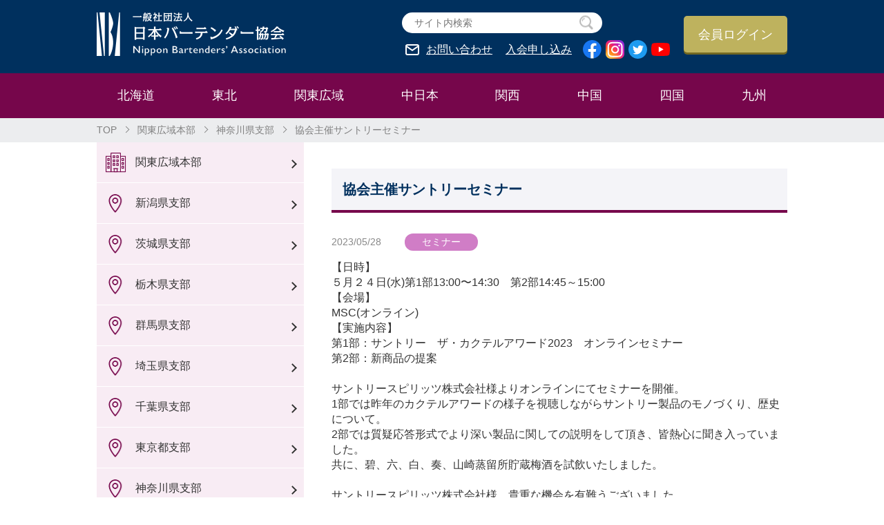

--- FILE ---
content_type: text/html; charset=UTF-8
request_url: https://www.bartender.or.jp/2023/05/10651
body_size: 4249
content:
<!DOCTYPE html>
<html lang="ja">
<!--<![endif]-->
<head>
	<meta charset="UTF-8" />
	<meta name="viewport" content="width=device-width, initial-scale=1" />
	<link rel="profile" href="https://gmpg.org/xfn/11" />
	<meta name="keywords" content="バーテンダー,カクテル">
	<meta name="description" content="バーテンダーの技術の練磨と人格の陶冶を目的として設立した一般社団法人 日本バーテンダー協会の公式ホームページ。協会の概要、目標の他、セミナーや競技会の概要を掲載しています。">
	<link rel="stylesheet" type="text/css" href="/css/style.css">
	<link rel="stylesheet" type="text/css" href="/css/lightbox.css">
	<link rel="stylesheet" type="text/css" href="/css/wp-members.css">
	<script type="text/javascript" src="/js/jquery-3.4.1.min.js"></script>
	<script type="text/javascript" src="/js/lightbox.min.js"></script> 
	<script type="text/javascript" src="/js/script.js"></script>
	<title>協会主催サントリーセミナー | 一般社団法人 日本バーテンダー協会　-N.B.A.-</title>
<link rel="canonical" href="https://www.bartender.or.jp/2023/05/10651" />
	<!-- Global site tag (gtag.js) - Google Analytics -->
	<script async src="https://www.googletagmanager.com/gtag/js?id=G-5LBXNYFHZ3"></script>
	<script>
		window.dataLayer = window.dataLayer || [];
		function gtag(){dataLayer.push(arguments);}
		gtag('js', new Date());
		gtag('config', 'G-5LBXNYFHZ3');
	</script>
</head>

<body id="index_Page">
<section>
<header>
<div class="content_block">
	<p><a href="/"><img src="/img/logo.png" alt="一般社団法人 日本バーテンダー協会"></a></p>
		<div class="header-right">
		<div>
			<div class="header_search">
			<form role="search" method="get" id="searchform" action="https://www.bartender.or.jp/">
			<label class="header_search_item">
				<input type="text" name="s" id="s" class="header_search-box" placeholder="サイト内検索" autocomplete="off">
				<button type="submit" name="search" class="header_search-btn">
					<span class="header_search-text">検索</span>
					<span class="header_search-img"><img src="/img/icon_search.png" alt="search"></span>
				</button>
			</label>
			</form>
			</div>
			<a href="https://business.form-mailer.jp/fms/d207659d139990" class="inquiry" target="blank">お問い合わせ</a>
			<a href="#btn_member" class="member">入会申し込み</a>
			<a href="https://www.facebook.com/nba.bartender" class="sns-icon" target="blank"><img src="/img/icon_facebook.png" alt="Facebook"></a>
			<a href="https://www.instagram.com/nba_bartenders/" class="sns-icon" target="blank"><img src="/img/icon_instagram.png" alt="Instagram"></a>
			<a href="https://twitter.com/NBA_Bartenders" class="sns-icon" target="blank"><img src="/img/icon_twitter.png" alt="Twitter"></a>
			<a href="https://www.youtube.com/channel/UCde9it5w-W-WauseLXjTctA" class="sns-icon" target="blank"><img src="/img/icon_youtube.png" alt="YouTube"></a>
		</div>
		<a href="/member/login" class="login_btn">会員ログイン</a>
	</div>
</div>
</header>
  
  <div class="nav">
    <ul class="content_block">
      <li>
        <div><a href="/hokkaido/">北海道</a></div>
        <div class="nav_mega nav1">
          <div class="content_block">
            <p><a href="/hokkaido/">北海道本部</a></p>
            <ul>
              <li><a href="/hokkaido/hokkaido/">北海道支部</a></li>
            </ul>
          </div>
        </div>
      </li>
      <li>
        <div><a href="/tohoku/">東北</a></div>
        <div class="nav_mega">
          <div class="content_block">
            <p><a href="/tohoku">東北本部</a></p>
            <ul>
              <li><a href="/tohoku/aomori">青森県支部</a></li>
              <li><a href="/tohoku/iwate">岩手県支部</a></li>
              <li><a href="/tohoku/miyagi">宮城県支部</a></li>
              <li><a href="/tohoku/akita">秋田県支部</a></li>
              <li><a href="/tohoku/yamagata">山形県支部</a></li>
              <li><a href="/tohoku/fukushima">福島県支部</a></li>
            </ul>
          </div>
        </div>
      </li>
      <li>
        <div><a href="/kanto/">関東広域</a></div>
        <div class="nav_mega">
          <div class="content_block">
            <p><a href="/kanto/">関東広域本部</a></p>
            <ul>
              <li><a href="/kanto/niigata">新潟県支部</a></li>
              <li><a href="/kanto/ibaraki">茨城県支部</a></li>
              <li><a href="/kanto/tochigi">栃木県支部</a></li>
              <li><a href="/kanto/gunma">群馬県支部</a></li>
              <li><a href="/kanto/saitama">埼玉県支部</a></li>
              <li><a href="/kanto/chiba">千葉県支部</a></li>
              <li><a href="/kanto/tokyo">東京都支部</a></li>
              <li><a href="/kanto/kanagawa">神奈川県支部</a></li>
              <li><a href="/kanto/yamanashi">山梨県支部</a></li>
              <li><a href="/kanto/nagano">長野県支部</a></li>
              <li><a href="/kanto/shizuoka">静岡県支部</a></li>
              <li><a href="/kanto/okinawa">沖縄県支部</a></li>
            </ul>
          </div>
        </div>
      </li>
      <li>
        <div><a href="/nakanihon/">中日本</a></div>
        <div class="nav_mega">
          <div class="content_block">
            <p><a href="/nakanihon/">中日本本部</a></p>
            <ul>
              <li><a href="/nakanihon/toyama">富山県支部</a></li>
              <li><a href="/nakanihon/ishikawa">石川県支部</a></li>
              <li><a href="/nakanihon/fukui">福井県支部</a></li>
              <li><a href="/nakanihon/gifu">岐阜県支部</a></li>
              <li><a href="/nakanihon/aichi">愛知県支部</a></li>
              <li><a href="/nakanihon/mie">三重県支部</a></li>
            </ul>
          </div>
        </div>
      </li>
      <li>
        <div><a href="/kansai/">関西</a></div>
        <div class="nav_mega">
          <div class="content_block">
            <p><a href="/kansai/">関西本部</a></p>
            <ul>
              <li><a href="/kansai/shiga">滋賀県支部</a></li>
              <li><a href="/kansai/kyoto">京都府支部</a></li>
              <li><a href="/kansai/osaka">大阪府支部</a></li>
              <li><a href="/kansai/hyogo">兵庫県支部</a></li>
              <li><a href="/kansai/nara">奈良県支部</a></li>
              <li><a href="/kansai/wakayama">和歌山県支部</a></li>
            </ul>
          </div>
        </div>
      </li>
      <li>
        <div><a href="/chugoku/">中国</a></div>
        <div class="nav_mega">
          <div class="content_block">
            <p><a href="/chugoku/">中国本部</a></p>
            <ul>
              <li><a href="/chugoku/tottori">鳥取県支部</a></li>
              <li><a href="/chugoku/shimane">島根県支部</a></li>
              <li><a href="/chugoku/okayama">岡山県支部</a></li>
              <li><a href="/chugoku/hiroshima">広島県支部</a></li>
              <li><a href="/chugoku/yamaguchi">山口県支部</a></li>
            </ul>
          </div>
        </div>
      </li>
      <li>
        <div><a href="/shikoku/">四国</a></div>
        <div class="nav_mega">
          <div class="content_block">
            <p><a href="/shikoku/">四国本部</a></p>
            <ul>
              <li><a href="/shikoku/tokushima">徳島県支部</a></li>
              <li><a href="/shikoku/kagawa">香川県支部</a></li>
              <li><a href="/shikoku/ehime">愛媛県支部</a></li>
              <li><a href="/shikoku/kochi">高知県支部</a></li>
            </ul>
          </div>
        </div>
      </li>
      <li>
        <div><a href="/kyushu/">九州</a></div>
        <div class="nav_mega">
          <div class="content_block">
            <p><a href="/kyushu/">九州本部</a></p>
            <ul>
              <li><a href="/kyushu/fukuoka">福岡県支部</a></li>
              <li><a href="/kyushu/saga">佐賀県支部</a></li>
              <li><a href="/kyushu/nagasaki">長崎県支部</a></li>
              <li><a href="/kyushu/kumamoto">熊本県支部</a></li>
              <li><a href="/kyushu/oita">大分県支部</a></li>
              <li><a href="/kyushu/miyazaki">宮崎県支部</a></li>
              <li><a href="/kyushu/kagoshima">鹿児島県支部</a></li>
            </ul>
          </div>
        </div>
      </li>
      </ul>
    </div>
  
  <div class="breadcrumb">
  <ul class="content_block">
    <li><a href="/">TOP</a></li>

	<li><a href="https://www.bartender.or.jp/kanto">関東広域本部</a></li><!--03-->
	<li><a href="https://www.bartender.or.jp/kanto/kanagawa">神奈川県支部</a></li><!--04-->
	<li>協会主催サントリーセミナー</li><!--05-->
  </ul>
  </div>
  
  <div class="content_block main_wrap">	<div class="side_nav"><!-- sidebar.php -->
						<ul class="area mb20">
              <li><a href="/kanto/" class="area_icon1">関東広域本部</a></li>
              <li><a href="/kanto/niigata" class="area_icon2">新潟県支部</a></li>
              <li><a href="/kanto/ibaraki" class="area_icon2">茨城県支部</a></li>
              <li><a href="/kanto/tochigi" class="area_icon2">栃木県支部</a></li>
              <li><a href="/kanto/gunma" class="area_icon2">群馬県支部</a></li>
              <li><a href="/kanto/saitama" class="area_icon2">埼玉県支部</a></li>
              <li><a href="/kanto/chiba" class="area_icon2">千葉県支部</a></li>
              <li><a href="/kanto/tokyo" class="area_icon2">東京都支部</a></li>
              <li><a href="/kanto/kanagawa" class="area_icon2">神奈川県支部</a></li>
              <li><a href="/kanto/yamanashi" class="area_icon2">山梨県支部</a></li>
              <li><a href="/kanto/nagano" class="area_icon2">長野県支部</a></li>
              <li><a href="/kanto/shizuoka" class="area_icon2">静岡県支部</a></li>
              <li><a href="/kanto/okinawa" class="area_icon2">沖縄県支部</a></li>
		</ul>
						      <ul>
        <li><a href="" class="icon1">日本バーテンダー協会とは</a>
         <ul class="nav_second">
           <li><a href="/about/">日本バーテンダー協会とは</a></li>
           <li><a href="/about/action/">主な活動</a></li>
         </ul>
        </li>
        <li><a href="/pdf/schedule.pdf" target="_blank" class="icon2">協会年間スケジュール</a></li>
        <li><a href="/organization/officer/" class="icon3">役員/役職一覧</a></li>
        <li><a href="/organization/honbushibu/" class="icon4">本部長/支部長一覧</a></li>
        <li><a href="/organization/" class="icon5">組織図</a></li>
        <li><a href="/organization/role/" class="icon6">局/委員会の役割</a></li>
        <li><a href="" class="icon7">理事会/総会/会議資料</a>
        <ul class="nav_second">
           <li><a href="/document/">議案書</a></li>
           <li><a href="/document/minutes/">理事会/総会 議事録</a></li>
           <li><a href="/pdf/eiseitxt.pdf" target="_blank">衛生テキスト</a></li>
           <li><a href="/document/data/">決算書/予算書</a></li>
           <li><a href="/document/support_minutes/">賛助会会議 議事録</a></li>
         </ul>
        </li>
        <li><a href="" class="icon8">大会について</a>
        <ul class="nav_second">
           <li><a href="/pdf/zenkokugino.pdf" target="_blank">全国技能競技大会概要</a></li>
           <li><a href="/pdf/ebcc.pdf" target="_blank">全国EBCC概要</a></li>
           <li><a href="/tournament/result_list/">大会結果一覧</a></li>
         </ul>
        </li>
        <li><a href="/cocktail/cocktail_name/" class="icon9">カクテル名一覧</a></li>
        <li><a href="/pdf/cocktailranking.pdf" class="icon10" target="_blank">N.B.A.カクテルランキング</a></li>
        <li><a href="/support/" class="icon11">賛助会員一覧</a></li>
        <li><a href="/qualification/" class="icon12">呼称技能認定試験</a></li>
        <li><a href="" class="icon13">顕彰</a>
        <ul class="nav_second">
           <li><a href="/pdf/kenshojushoshaichiran.pdf" target="_blank">顕彰受賞者一覧</a></li>
         </ul>
        </li>
        <li><a href="/pdf/nbakensho.pdf" target="_blank" class="icon14">日本バーテンダー協会憲章</a></li>
        <li><a href="/about/teikan/" class="icon15">定款/運営細則/規定</a></li>
        <li><a href="/support/friend/" class="icon16">上部/友好/業界関連団体一覧</a></li>
      </ul>
	      <div class="side_btn" id="btn_member"><a href="/enter/" class="btn_member">正会員<span>入会 / 復会申し込み</span></a></div>
      <div class="side_btn"><a href="/comrade/" class="btn_general">一般会員<span class="coml">（コムラード）</span><span>入会 / 復会申し込み</span></a></div>
      <div class="side_btn"><a href="/support/sanjokai/" class="btn_support">賛助会員<span>入会 / 復会申し込み</span></a></div>
	      </div>
<div class="main_block">

	<h2 class="headding-b">協会主催サントリーセミナー</h2>

	<div class="news_list">
		<p class="data">2023/05/28 <span class="cat_icon_5">セミナー</span></p>

		<div class="detail_box">
			<div class="txt_box mb15">
			【日時】<br />
５月２４日(水)第1部13:00〜14:30　第2部14:45～15:00<br />
【会場】<br />
MSC(オンライン)<br />
【実施内容】<br />
第1部：サントリー　ザ・カクテルアワード2023　オンラインセミナー<br />
第2部：新商品の提案<br />
<br />
サントリースピリッツ株式会社様よりオンラインにてセミナーを開催。<br />
1部では昨年のカクテルアワードの様子を視聴しながらサントリー製品のモノづくり、歴史について。<br />
2部では質疑応答形式でより深い製品に関しての説明をして頂き、皆熱心に聞き入っていました。<br />
共に、碧、六、白、奏、山崎蒸留所貯蔵梅酒を試飲いたしました。<br />
<br />
サントリースピリッツ株式会社様、貴重な機会を有難うございました。
			</div>

		</div>
	</div>

		<div class="back_info"><a href="https://www.bartender.or.jp/kanto/kanagawa">記事一覧に戻る</a></div>
	
</div>


  </div>

	<footer>
    <div class="content_block">
	  <div class="foot_List">
      <a href="/pdf/goriyojunshujoko.pdf" target="_blank">ご利用順守条項</a>
      <a href="/pdf/kojinjohohogohoshin.pdf" target="_blank">個人情報保護方針</a>
	  </div>
    <div>&copy; Nippon Bartenders’ Association </div>
    </div>
	</footer>
	
</section>
<div id="pagetop-fix"><a href="#photobook"></a></div>
</body>
</html>

--- FILE ---
content_type: text/css
request_url: https://www.bartender.or.jp/css/style.css
body_size: 5844
content:
@charset "UTF-8";
/* -----------------------------------------
 Reset
------------------------------------------- */
html, body, div, span, object, iframe, h1, h2, h3, h4, h5, h6, p, blockquote, pre, abbr, address, cite, code, del, dfn, em, img, ins, kbd, q, samp, small, strong, sub, sup, var, b, i, dl, dt, dd, ol, ul, li, fieldset, form, label, legend, table, caption, tbody, tfoot, thead, tr, th, td, article, aside, canvas, details, figcaption, figure, footer, header, hgroup, menu, nav, section, summary, time, mark, audio, video {
  margin: 0;
  padding: 0;
  border: 0;
  outline: 0;
  font-size: 100%;
  vertical-align: baseline;
  background: transparent;
}
body {
  line-height: 1;
}
article, aside, details, figcaption, figure, footer, header, hgroup, menu, nav, section {
  display: block;
}
ul {
  list-style: none;
}
blockquote, q {
  quotes: none;
}
blockquote:before, blockquote:after, q:before, q:after {
  content: '';
  content: none;
}
em {
  font-style: normal;
}
a {
  margin: 0;
  padding: 0;
  vertical-align: baseline;
  background: transparent;
}
table {
  border-collapse: collapse;
  border-spacing: 0;
}
hr {
  display: block;
  height: 1px;
  border: 0;
  border-top: 1px solid #ddd;
  margin: .8rem 0;
  padding: 0;
}
input, select {
  vertical-align: middle;
}
input[type="text"], input[type="password"], input[type="search"], input[type="datetime-local"], input[type="time"], input[type="date"] {
  -webkit-appearance: none;
  -moz-appearance: none;
  appearance: none;
  margin: 0;
  border: none;
  outline: none;
  font-family: inherit;
  background: #fff;
}
select {
  -webkit-appearance: none;
  -moz-appearance: none;
  appearance: none;
  border: none;
  outline: none;
  background: transparent;
  color: inherit;
  font-family: inherit;
  font-size: inherit;
  margin: 0;
  padding: 0;
}
select::-ms-expand {
  display: none;
}
textarea {
  -webkit-appearance: none;
  -moz-appearance: none;
  appearance: none;
  resize: none;
  margin: 0;
  padding: 0;
  border: 0;
  outline: none;
  vertical-align: top;
  font-size: inherit;
  font-family: inherit;
  background: transparent;
}
button {
  background-color: transparent;
  border: none;
  cursor: pointer;
  outline: none;
  margin: 0;
  padding: 0;
  color: inherit;
  -webkit-appearance: none;
  -moz-appearance: none;
  appearance: none;
  font-family: inherit;
  font-size: inherit;
}
button:active {
  color: inherit;
}
label {
  cursor: pointer;
}
/* -----------------------------------------
 基本
------------------------------------------- */
html {
  font-size: 62.5%;
  font-size: calc(1em*.625);
}
body {
  color: #333;
  background: #fff;
  line-height: 1.4;
  font-size: 1.6rem;
  font-family: "Hiragino Kaku Gothic ProN", Meiryo, Arial, sans-serif;
  -webkit-text-size-adjust: 100%;
  min-width: 106rem;
  position: relative;
}

body:after {
  width: 100%;
  height: 100%;
  position: absolute;
  background-color: rgba(0,0,0,0.4);
  content: '';
  left: 0;
  top: 0;
  z-index: -1;
  opacity: 0;
  -webkit-transition: all 0.6s;
  transition: all 0.6s;
}
body.overlay:after {
    z-index: 1;
    opacity: 1;
}
main {
  padding-bottom: 4rem;
  position: relative;
  z-index: 1;
  display: block;
  overflow: hidden;
}
*, *::before, *::after {
  box-sizing: border-box;
}
/* -----------------------------------------
 文字装飾
------------------------------------------- */
.f-bold {
  font-weight: bold;
}
.f-size10 {
  font-size: 1.0rem;
}
.f-size12 {
  font-size: 1.2rem;
}
.f-size13 {
  font-size: 1.3rem;
}
.f-size14 {
  font-size: 1.4rem;
}
.f-size16 {
  font-size: 1.6rem;
}
.f-size18 {
  font-size: 1.8rem;
}
.f-size20 {
  font-size: 2rem;
}
.f-size21 {
  font-size: 2.1rem;
}
.txt-center {
  text-align: center;
}
.txt-right {
  text-align: right;
}
.txt-left {
  text-align: left;
}
.blue {
  color: #00305E;
}
.red {
  color: #EE0606;
}
.mb0 {
  margin-bottom: 0 !important;
}
.mb5 {
  margin-bottom: .5rem !important;
}
.mb10 {
  margin-bottom: 1rem !important;
}
.mb15 {
  margin-bottom: 1.5rem !important;
}
.mb20 {
  margin-bottom: 2rem !important;
}
.mb25 {
  margin-bottom: 2.5rem !important;
}
.mb30 {
  margin-bottom: 3rem !important;
}
.mb35 {
  margin-bottom: 3.5rem !important;
}
.mb40 {
  margin-bottom: 4rem !important;
}
.mb45 {
  margin-bottom: 4.5rem !important;
}
.mb50 {
  margin-bottom: 5rem !important;
}
.mb1e {
  margin-bottom: 1em !important;
}
.mt0 {
  margin-top: 0 !important;
}
.mt5 {
  margin-top: .5rem !important;
}
.mt10 {
  margin-top: 1rem !important;
}
.mt15 {
  margin-top: 1.5rem !important;
}
.mt20 {
  margin-top: 2rem !important;
}
.mt25 {
  margin-top: 2.5rem !important;
}
.mt30 {
  margin-top: 3rem !important;
}
.mt35 {
  margin-top: 3.5rem !important;
}
.mt40 {
  margin-top: 4rem !important;
}
.mt45 {
  margin-top: 4.5rem !important;
}
.mt50 {
  margin-top: 5rem !important;
}
.pt0 {
  padding-top: 0 !important;
}
.pr0 {
  padding-right: 0 !important;
}
.pb0 {
  padding-bottom: 0 !important;
}
.pl0 {
  padding-left: 0 !important;
}


/* -----------------------------------------
 共通
------------------------------------------- */
a:link {
  color: inherit;
  text-decoration: none;
}
a:visited {
  color: inherit;
  text-decoration: none;
}
a:active {
  color: inherit;
  text-decoration: none;
}
a {
  text-decoration: none;
}
a:hover {
  opacity: .7;
}
a:hover img {
  opacity: .7;
}

/* -----------------------------------------
 ページトップ
------------------------------------------- */
#pagetop {
  text-align: center;
  margin: 0 auto;
}
#pagetop-fix a {
  position: fixed;
  right: 2rem;
  bottom: 2rem;
  width: 4.5rem;
  height: 4.5rem;
  color: #fff;
  text-align: center;
  background-color: #525252;
  border-radius: 4px;
  cursor: pointer;
  z-index: 10;
  display: block;
}
#pagetop-fix a:before {
  content: "";
  display: block;
  position: absolute;
  top: 1rem;
  right: 0;
  bottom: 0;
  left: 0;
  margin: auto;
  width: 2rem;
  height: 2rem;
  border-top: .2rem solid #fff;
  border-left: .2rem solid #fff;
  transform: rotate(45deg);
}
/* -----------------------------------------
 レイアウト
------------------------------------------- */
.wrap {
  min-width: 100rem;
  margin-left: auto;
  margin-right: auto;
}
.content_block {
  width: 100rem;
  margin: 0 auto;
}

.number_list li{
  text-indent: -2.3rem;
  padding-left: 2.3rem;
  margin-bottom: .6rem;
}
.w70{
  width: 70%;
  margin: 0 auto;
}
.flex{
  display: flex;
  justify-content:space-between;
}
.scroll{
  height: 300px;
  overflow-y: auto;
  margin-bottom: 3rem;
}
/* -----------------------------------------
見出し
------------------------------------------- */
.headding-a {
  font-size: 2.4rem;
  color: #00305E;
  margin-bottom: 3.8rem;
}
.headding-a span{
  border-left:solid 2px #00305E;
  margin-left: 2rem;
  padding-left:2rem;
  font-size: 2.2rem;
}
.headding-b{
  margin-bottom: 3rem;
  padding: 1.6rem ;
  font-size: 2rem;
  color: #00305E;
  background-color: #F4F4F8;
  border-bottom: solid 4px #76064B;
}
.headding-c{
  margin: 3rem 0 2rem 0;
  padding: 1rem 1rem 1rem 1.5rem;
  background-color: #00305E;
  font-size: 1.8rem;
  color: #fff;
  border-radius: 6px;
}
.headding-d{
  color: #76064B;
  padding: 0 1.7rem;
  margin: 2.5rem 0 ;
  border-left: solid 6px #76064B;
  display:block;
  position: relative;
}
.headding-d::before{
  content: '';
  position: absolute;
  bottom: -10px;
  left:-6px;
  width: 100%;
  height:3px;
  background-color: #76064B;
  margin-top: -10px;

}
/*.headding-d::before{
  position: absolute;
  top: 50%;
  left:0;
  transform:translateY(-50%);
  content: '';
  width: 8px;
  height:8px;
  background-color: #76064B;
  border-radius:100%;
}*/
.headding-d.first{
  margin-top: 0;
}
.headding-b.flex a{
  font-size: 1.6rem;
  font-weight: normal;
  position: relative;
  padding-right: 2.5rem;
}
.headding-b.flex a::after{
  content: "";
  position: absolute;
  top: 50%;
  right: 1.2rem;
  width: 9px;
  height: 9px;
  margin-top: -4px;
  border-top: solid 2px #333;
  border-right: solid 2px #333;
  transform: rotate(45deg);
}

/* -----------------------------------------
ボタン
------------------------------------------- */
a.login_btn{
  width: 15rem;
  height: 5.3rem;
  margin-left: 2rem;
  padding: 1.8rem 2rem;
  background-color: #BEB25E;
  box-shadow: 0 3px #726822;
  color: #fff;
  font-size: 1.8rem;
  border-radius: 5px;
  display: block;
  margin-top: 0.5rem;
  text-align: center;
}
a.login_btn:hover{
  background-color: #D5C55A;
  opacity: inherit;
}
a.logout_btn{
  width: 15rem;
  height: 5.3rem;
  margin-left: 2rem;
  padding: 1.8rem 2rem;
  background-color: #BEB25E;
  box-shadow: 0 3px #726822;
  color: #fff;
  font-size: 1.8rem;
  border-radius: 5px;
  display: block;
  margin-top: 0.5rem;
  text-align: center;
}
a.logout_btn:hover, a.logout_btn_wide:hover{
  background-color: #D5C55A;
  opacity: inherit;
}
a.logout_btn_wide{
  width: 30rem;
  margin: 0 auto;
  padding: 1.5rem;
  background-color: #BEB25E;
  color: #fff;
  font-size: 1.8rem;
  border-radius: 5px;
  display: block;
  margin-top: 2rem;
  text-align: center;
}
a.txt-link{
  margin: 1rem 0;
  text-decoration: underline;
  position: relative;
  padding-left: 1.5rem;
  display: block;
}
a.txt-link::before{
  content: "";
  position: absolute;
  top: 26%;
  left: 0;
  width: 8px;
  height: 8px;
  border-top:solid 1px #000;
  border-right:solid 1px #000;
  transform: rotate(45deg);
}

/* -----------------------------------------
content_block
------------------------------------------- */
/*header*/
header{
  line-height: 1;
  background-color: #00305E;
  padding: 18px 0;
  position: relative;
  z-index: 999;
}
header .content_block{
  display: flex;
  justify-content: space-between;
}
header .header-right{
  display: flex;
}
a.inquiry{
  color: #fff;
  position: relative;
  margin: .6rem 1.5rem 0 0;
  padding-left: 3.5rem;
  display: inline-block;
  text-decoration: underline;
}
a.member{
  color: #fff;
  position: relative;
  margin: .6rem 1rem 0 0;
  display: inline-block;
  text-decoration: underline;
}
a.inquiry::before{
  content: "";
  position: absolute;
  top:0;
  left: .5rem;
  width: 2rem;
  height: 1.6rem;
  background-image: url("../img/icon_mail.png");
  background-size: contain;
}
a.sns-icon{
  vertical-align:middle;
  margin-left: 2px;
}
/*サイト内検索*/
.header_search{
  box-sizing: border-box;
  margin-bottom: 1rem;
}
.header_search_item {
  position: relative;
}
.header_search-box {
  width: 290px;
  height: 30px;
  padding: 4px 36px 4px 18px;
  font-size: 14px;
  line-height: 2;
  border-radius: 18px;
  border: solid 1px #BABABA;
}
.header_search-box.login{
  width: 200px;
  height: 30px;
  padding: 4px 36px 4px 18px;
  font-size: 14px;
  line-height: 2;
  border-radius: 18px;
  border: solid 1px #BABABA;
}
.header_search-btn {
  position: absolute;
  top:50%;
  right: 7px;
  transform: translate(0, -50%);
  padding: 5px;
  background-color: transparent;
  border: 0 none;
  cursor: pointer;
}
.header_search-text {
  position: absolute;
  width: 1px;
  height: 1px;
  overflow: hidden;
}
.header_search-img {
    display: block;
}
.header_search-img img {
    margin-top: 2px;
    display: block;
}

/*nav*/
.nav{
  background-color: #76064B;
  position: relative;
  z-index: 998;
}
.nav ul.content_block{
  display: flex;
  justify-content: space-between;
}
.nav .content_block > li{
  padding: 2rem 3rem;
  display: block;
  color: #fff;
  font-size: 1.8rem;
}
.nav .content_block > li:hover{
  background-color: #E5D3DE;
  color: #000;
  opacity: inherit;
}
.nav_mega{
  width: 100%;
  padding: 2.5rem 0 3rem;
  background-color: #E5D3DE;
  box-shadow: 0px 6px 8px #888;
  position: absolute;
  top:6.5rem;
  left:0;
  display: none;
  z-index: 999;
}
.nav_mega p{
  width: 78rem;
  margin: 0 auto;
  font-size: 1.8rem;
  font-weight: bold;
}
.nav_mega ul{
  width: 78rem;
  margin: 0 auto;
  display: flex;
  flex-wrap: wrap;
}
.nav_mega ul li{
  width: 13rem;
  margin-top: 1.5rem;
  display: block;
}
.nav_mega p a, .nav_mega ul li a{
  position: relative;
  padding-left: 1.6rem;
  color: #000;
}
.nav_mega p a::before, .nav_mega ul li a::before{
  content: "";
  position: absolute;
  top: 25%;
  left: 0;
  width: 8px;
  height: 8px;
  border-top:solid 1px #000;
  border-right:solid 1px #000;
  transform: rotate(45deg);
}

/*パンクズ*/
.breadcrumb{
  background-color: #ECEDEF;
}
.breadcrumb ul{
  display: flex;
  padding: 8px 0;
}
.breadcrumb ul li {
  color: #808080;
  font-size: 1.4rem;
  margin-right: 1rem;
  position: relative;
}
.breadcrumb ul li::before{
  content: "";
  position: absolute;
  top: 5px;
  left: -2rem;
  width: 7px;
  height: 7px;
  border-top: solid 1px #808080;
  border-right:solid 1px #808080;
  transform: rotate(45deg);
}
.breadcrumb ul li:first-child::before{
  display: none;
}
.breadcrumb ul li a{
  padding-right: 2rem;
}
.breadcrumb ul li a:hover{
  text-decoration: underline;
}

.main_wrap{
  display: flex;
  justify-content: space-between;
}

/*side_nav*/
.side_nav{
  width: 30rem;
  margin-bottom: 3rem;
}
.side_nav ul > li{
  border-bottom: solid 1px #fff;
  position: relative;
}
.side_nav ul li a{
  padding: 1.8rem 0 1.8rem 5.6rem;
  background-color: #F4F4F8;
  display: block;
}
/*ナビアイコン*/
.side_nav ul li a::before{
  content: "";
  position: absolute;
  top: 12px;
  left: 10px;
  width: 3.4rem;
  height: 3.4rem;
  background-image: url("../img/nav_icon.png");
  background-size: 340px 102px;
}
.side_nav ul li a.icon1::before{
  background-position: 0 0;
}
.side_nav ul li a.icon2::before{
  background-position: -34px 0;
}
.side_nav ul li a.icon3::before{
  background-position: -68px 0;
}
.side_nav ul li a.icon4::before{
  background-position: -102px 0;
}
.side_nav ul li a.icon5::before{
  background-position: -136px 0;
}
.side_nav ul li a.icon6::before{
  background-position: -170px 0;
}
.side_nav ul li a.icon7::before{
  background-position: -204px 0;
}
.side_nav ul li a.icon8::before{
  background-position: -238px 0;
}
.side_nav ul li a.icon9::before{
  background-position: -272px 0;
}
.side_nav ul li a.icon10::before{
  background-position: -306px 0;
}
.side_nav ul li a.icon11::before{
  background-position: 0 -34px;
}
.side_nav ul li a.icon12::before{
  background-position: -34px -34px;
}
.side_nav ul li a.icon13::before{
  background-position: -68px -34px;
}
.side_nav ul li a.icon14::before{
  background-position: -102px -34px;
}
.side_nav ul li a.icon15::before{
  background-position: -136px -34px;
}
.side_nav ul li a.icon16::before{
  background-position: -170px -34px;
}
.side_nav ul li a::after{
  content: "";
  position: absolute;
  top: 50%;
  right: 1.2rem;
  width: 9px;
  height: 9px;
  margin-top: -2px;
  border-top:solid 2px #333;
  border-right:solid 2px #333;
  transform: rotate(45deg);
}
.side_nav ul li a.member_nav_home::after{
  content: "";
  position: absolute;
  top: 50%;
  right: 1.2rem;
  width: 9px;
  height: 9px;
  margin-top: -2px;
  border-top:solid 2px #fff;
  border-right:solid 2px #fff;
  transform: rotate(45deg);
}
.side_nav ul li ul.nav_second{
  width: 28.5rem;
  box-shadow: 4px 0 4px #aaa;
  position: absolute;
  top: 0;
  right: -28.5rem;
  visibility:hidden;
  z-index: 100;
}
.side_nav ul li ul.nav_second li a{
  padding: 1.8rem 0 1.8rem 2.5rem;
  border-left: solid 1px #eee;
}
.side_nav ul li ul.nav_second li a::before{
  display: none;
}
.side_nav ul li ul.nav_second li a:hover{
  opacity: 1;
  background-color: #fff;
}
.side_nav ul > li:hover ul.nav_second{
  visibility: visible;
}
.side_btn a{
  color: #fff;
  display: block;
  padding: 1.2rem 0 1.2rem 2rem;
  font-size: 2rem;
  margin-top: 2rem;
  border-radius: 6px;
  position: relative;
}
.side_btn a::after{
  content: "";
  position: absolute;
  top: 2.9rem;
  right:1rem;
  width: 15px;
  height: 23px;
  background-image: url("../img/icon_arrow_w.png") ;
  background-size: cover;
}
.side_btn.w70 a::after{
  content: "";
  position: absolute;
  top: 1.6rem;
  right:1rem;
  width: 15px;
  height: 23px;
  background-image: url("../img/icon_arrow_w.png") ;
  background-size: cover;
}

a.btn_member{
  background-color: #00305E;
}
a.btn_general{
  background-color: #76064B;
}
a.btn_support{
  background-color: #2B5241;
}
.side_btn a span{
  display: block;
  font-size: 1.6rem;
  margin-top: .5rem;
}
.side_btn a span.coml{
  display: inline;
  font-size: 1.4rem;
}

/*本部・支部デザイン*/
.side_nav .area > li{
  border-bottom: solid 1px #fff;
  position: relative;
}
.side_nav .area li a{
  padding: 1.8rem 0 1.8rem 5.6rem;
  background-color: #F8ECF4;
  display: block;
}
.side_nav .area li a::before{
  content: "";
  position: absolute;
  top: 12px;
  left: 10px;
  width: 3.4rem;
  height: 3.4rem;
  background-image: url("../img/nav_icon.png");
  background-size: 340px 102px;
}
.side_nav .area li a.area_icon1::before{
  background-position: -68px -68px;
}
.side_nav .area li a.area_icon2::before{
  background-position: -102px -68px;
}

/*会員デザイン*/
.side_nav .member_nav > li{
  border-bottom: solid 1px #fff;
  position: relative;
}
.side_nav .member_nav li a{
  padding: 1.8rem 0 1.8rem 5.6rem;
  background-color: #E4EDF5;
  display: block;
}
.side_nav .member_nav li a::before{
  content: "";
  position: absolute;
  top: 12px;
  left: 10px;
  width: 3.4rem;
  height: 3.4rem;
  background-image: url("../img/nav_icon.png");
  background-size: 340px 102px;
}
.side_nav .member_nav li a.member_nav_home{
  background-color: #00305E;
  color: #fff;
}
.side_nav .member_nav li a.member_nav_home::before{
  background-position: -136px -68px;
}
.side_nav .member_nav li a.member_nav_icon1::before{
  background-position: -204px -34px;
}
.side_nav .member_nav li a.member_nav_icon2::before{
  background-position: -238px -34px;
}
.side_nav .member_nav li a.member_nav_icon3::before{
  background-position: -272px -34px;
}
.side_nav .member_nav li a.member_nav_icon4::before{
  background-position: -306px -34px;
}
.side_nav .member_nav li a.member_nav_icon5::before{
  background-position: 0px -68px;
}
.side_nav .member_nav li a.member_nav_icon6::before{
  background-position: -34px -68px;
}


/*main_block*/
.main_block{
  width: 660px;
  margin-top: 3.8rem;
  margin-bottom: 6rem;
}
.news_list{
  border-bottom: dotted 1px #ccc;
  padding-bottom: 1.5rem;
  margin-bottom: 1.5rem;
}
.news_list .data{
  font-size: 1.4rem;
  color: #888888;
  margin-bottom: 1.3rem;
}
.news_list .data span{
  background-color: #00305E;
  color: #fff;
  text-align: center;
  padding: .3rem 2.5rem;
  border-radius: 5rem;
  margin-left: 3rem;
  display: inline-block;
}
.news_list .data span.cat_icon_0{
  background-color: #00305E;
}
.news_list .data span.cat_icon_1{
  background-color: #76064B;
}
.news_list .data span.cat_icon_2{
  background-color: #3E88C9;
}
.news_list .data span.cat_icon_3{
  background-color: #2B5F24;
}
.news_list .data span.cat_icon_4{
  background-color: #5D57A5;
}
.news_list .data span.cat_icon_5{
  background-color: #D07DC6;
}
.news_list .data span.cat_icon_6{
  background-color: #C9B12C;
}
.news_list .data span.cat_icon_7{
  background-color: #6BB8D9;
}
.news_list .data span.cat_icon_8{
  background-color: #5A80A0;
}
.news_list .data span.cat_icon_9{
  background-color: #E4EDF5;
  color: #00305E;
}
.news_list p a{
  color:#484848;
}
.news_list a:hover{
  text-decoration: underline;
}

/*about*/
.creed{
  font-size: 1.8rem;
  color: #00305E;
  font-weight: bold;
  text-align: center;
  padding:4rem;
}
.action_box{
  display: flex;
}
.action_box p{
  padding-right: 3rem;
}
/*organization*/
table.officer, table.organization, table.support{
  width: 100%;
}
table.officer th, table.organization th{
  background-color: #E4EDF5;
  padding: 1.5rem 2rem;
}
table.officer td{
  padding: 1.5rem .5rem 1.5rem 1.5rem;
  border-bottom: solid 1px #ccc;
}
table.officer .honbu{
  width: 18%;
  text-align: center;
  border-right:solid 1px #fff;
  vertical-align: middle;
}
table.officer .number{
  width: 12%;
  text-align: center;
  border-right:solid 1px #fff;
  vertical-align: middle;
}
table.officer .director{
  width: 70%;
}
table.officer .position{
  width: 33%;
  border-right:solid 1px #fff;
}
table.officer .name{
  width: 67%;
}
table.shibu{
  width: 100%;
  margin-bottom: 3rem;
  border-right: solid 1px #E4EDF5;
  font-size: 1.4rem;
}
table.shibu th{
  padding: .5rem;
  line-height: 1.2;
  background-color: #E4EDF5;
  vertical-align: middle;
  border-left:solid 1px #fff;
  border-bottom:solid 1px #fff;
  text-align: center;
}
table.shibu th.post{
  width: 80px;
}
table.shibu th.name{
  width: 110px;
}
table.shibu th.job{
  width: 100px;
}
table.shibu th.postal{
  width: 60px;
}
table.shibu th.add{
  width: 205px;
}
table.shibu th.tel{
  width: 105px;
}
table.shibu td{
  padding: .5rem;
  line-height: 1.2;
  border-top: solid 1px #E4EDF5;
  border-left: solid 1px #E4EDF5;
  border-bottom: solid 1px #E4EDF5;
  vertical-align: middle;
  text-align: left;
}
.headding-c.honbumidashi{
  display: flex;
  justify-content:space-between;
}

.headding-c.honbumidashi .pagetop a{
  font-size: 1.4rem;
  border-bottom: solid 1px #fff;
  position: relative;
}
.headding-c.honbumidashi .pagetop a::before{
  content: "";
  position: absolute;
  top: .5rem;
  left: -2rem;
  width: 1rem;
  height: 1rem;
  border-top: .2rem solid #fff;
  border-left: .2rem solid #fff;
  transform: rotate(45deg);
}
.brno{
  white-space: nowrap;
}


div.img img{
  max-width: 100%;
  height: auto;
}
table.organization{
  border-right: solid 1px #E4EDF5;
}
table.organization th{
  border-right:solid 1px #fff;
  border-bottom:solid 1px #fff;
}
table.organization td{
  padding: 1rem;
  border-bottom: solid 1px #E4EDF5;
  text-align: center;
}
table.organization td.honbu{
  vertical-align: middle;
  background-color: #eee;
  text-align: center;
  border-bottom:solid 1px #fff;
}
table.organization td.bnone{
  border-bottom: none;
}
table.organization a{
  text-decoration: underline;
}
.honbucho_list{
  display: flex;
  flex-wrap: wrap;
}
.honbucho_list li{
  width: calc(100% / 4) ;
  margin-bottom: 1rem;
}
.honbucho_list li a{
  position: relative;
  padding-left: 1.8rem;
}
.honbucho_list li a::before{
  content: "";
  position: absolute;
  top: 25%;
  left: 0;
  width: 8px;
  height: 8px;
  border-top:solid 1px #000;
  border-right:solid 1px #000;
  transform: rotate(45deg);
}

/*document*/
.pdf_block, .exe_block{
  position:relative;
  padding:2rem 0 1rem 6rem;
  border-bottom: dotted 1px #888;
}
.pdf_block::before, .exe_block::before{
  content: "";
  position: absolute;
  top: 2rem;
  left: 0;
  width: 4.6rem;
  height: 5rem;
  background-image: url(../img/icon_pdf.png);
  background-size: cover;
}
.pdf_block a.txt-link, .exe_block a.txt-link{
  margin-top: .2rem;
}
.pdf_block.small, .exe_block.small{
  padding:2rem 0 1rem 5rem;
}
.pdf_block.small::before{
  top: 1.8rem;
  left: 1rem;
  width: 2.8rem;
  height: 3.1rem;
  background-image: url(../img/icon_pdf.png);
  background-size: cover;
}

/*support*/
table.support{
  border: solid 1px #E4EDF5;
}
table.support th{
  width: 10%;
  background-color: #E4EDF5;
  padding: 1rem;
  vertical-align: middle;
  border-bottom: solid 1px #fff;
}
table.support td{
  padding: 1rem;
  border-bottom: solid 1px #E4EDF5;
}
table.support td a{
  text-decoration: underline;
}

/*member*/
.news_list .pdf_block.small{
  padding: 0 5rem 0 0;
  border-bottom: none;
}
.news_list .pdf_block.small::before, .news_list .exe_block.small::before{
  display: none;
}
.news_list .pdf_block.small::after{
  content: "";
  position: absolute;
  top: 0;
  bottom: 0;
  margin: auto;
  right: 1.5rem;
  width: 2.8rem;
  height: 3.1rem;
  background-image: url(../img/icon_pdf.png);
  background-size: cover;
}
.archive{
  text-align: center;
}
.news_list .exe_block.small{
  padding: 0 5rem 0 0;
  border-bottom: none;
}
.news_list .exe_block.small::after{
  content: "";
  position: absolute;
  top: 0;
  bottom: 0;
  margin: auto;
  right: 1.5rem;
  width: 2.8rem;
  height: 3.1rem;
  background-image: url(../img/icon_excel.png);
  background-size: cover;
}
/*detail.html*/
.txt_box p{
  margin-top: 3rem;
  line-height: 1.6;
}
.addfile_box, .url_box{
  margin-bottom: 1rem;
}
.addfile_box a[href$=".pdf"]{
  position: relative;
  display: block;
  padding-bottom: 1rem;
}
.addfile_box a[href$=".pdf"]::before{
  content: "";
  margin-right: 1rem;
	width: 4rem;
  height: 4.4rem;
  background-image: url("../img/icon_pdf.png");
  background-size: cover;
  display: inline-block;
  vertical-align: middle;
}
.addfile_box a[href$=".xls"], a[href$=".xlsx"] {
  position: relative;
  display: block;
  padding-bottom: 1rem;
}
.addfile_box a[href$=".xls"]::before, .addfile_box a[href$=".xlsx"]::before{
  content: "";
  margin-right: 1rem;
	width: 4rem;
  height: 4.4rem;
  background-image: url("../img/icon_excel.png");
  background-size: cover;
  display: inline-block;
  vertical-align: middle;
}
.img_box{
  display: flex;
  justify-content: flex-start;
  flex-wrap:wrap;
  margin-top: 2rem;
}
.img_frame{
  width: 300px;
  margin: 0 1rem 1rem;
}
.img_frame img{
  max-height: 200px;
  object-fit: cover;
}
.img_frame p{
  font-size: 1.4rem;
}
.back_info{
  text-align: center;
}
.back_info a{
  color: #00305E;
  position: relative;
}
.back_info a::before{
  content:"≪";
  padding-right: 1rem;
}
/*arc*/
.archive{
  display: flex;
  justify-content: flex-start;
  flex-wrap:wrap;
  text-align: center;
}
.archive div{
  width: 13.8rem;
  margin: 0  1.3rem 3rem;
}
.archive.small div{
  width: 16.2rem;
  margin: 0;
}
.archive.small div a{
  padding: 1.5rem 2rem;
  display: inline-block;
  box-sizing: border-box;
}
.archive div img{
  width: 10.5rem;
  height: 15rem;
  object-fit: contain;
  display: block;
  margin: 0 auto .5rem;
}
.back_number{
  display: flex;
  justify-content: flex-start;
  flex-wrap:wrap;
}
.back_number a{
  display: block;
  background-color: #F4F4F8;
  color: #00305E;
  padding: .6rem 1.9rem .6rem 2.4rem;
  margin-right: .8rem;
  margin-bottom: .8rem;
  position: relative;
}
.back_number a::before{
  content: "";
  position: absolute;
  top: 50%;
  left: 1rem;
  width: 8px;
  height: 8px;
  margin-top: -4px;
  border-top:solid 2px #00305E;
  border-right:solid 2px #00305E;
  transform: rotate(45deg);
}

.back_number a:hover{
  background-color: #D8D8E6;
}

/*footer*/
footer {
  background-color: #FAFAFA;
  padding: 2rem 0;
  font-size: 1.4rem;
  color: #888888;
}
footer .content_block{
  display: flex;
  justify-content: space-between;
}
footer .foot_List{
  display: flex;
}
footer .foot_List a{
  padding: 0 15px;
  border-right: solid 1px #888888;
}
footer .foot_List a:last-child{
  border-right: none;
}

/*検索結果*/
.result{
  margin-bottom: 3rem;
}
.result a:hover{
  text-decoration: underline;
}
.result a.ttl{
  font-size: 2rem;
  color: #00305E;
  font-weight: bold;
  display: block;
}
.result span.url {
  font-size: 1.4rem;
  color: #888888;
  display: block;
}
.result .txt{
  margin-top: .3rem;
}
.pagination{
  text-align: center;
  margin-top: 70px;
}
.search_nav{
  display: flex;
  justify-content: flex-start;
  margin-top: 2rem;
}
.search_nav li a{
  color: #00305E;
}
.page-numbers{
  padding: 1rem 1.1rem;
  margin: 0.5rem;
  border: solid 1px #eee;
  background-color: #fff;
}
.page-numbers:hover{
  color: #fff;
  background-color: #00305E;
  opacity: 1;
}
.page-numbers.prev, .page-numbers.next{
  background-color: #F4F4F8;
}
.page-numbers.prev:hover, .page-numbers.next:hover{
  background-color: #00305E;
}
.page-numbers.current{
  color: #fff;
  background-color: #00305E;
}
.error{
  text-align: center;
  margin: 5rem 0;
}
.error .headding-a{
  font-size: 3.5rem;
}
.error p{
  margin: 2rem 0;
}
.error a.btn_back{
  border-radius: 6px;
  background-color: #76064B;
  color: #fff;
  font-weight: bold;
  text-align: center;
  margin-top: 2rem;
  padding: 1.6rem 5.4rem;
  display: inline-block;
}
.error a.btn_back:hover{
  background-color: #E5D3DE;
  color: #000;
  opacity: inherit;
}